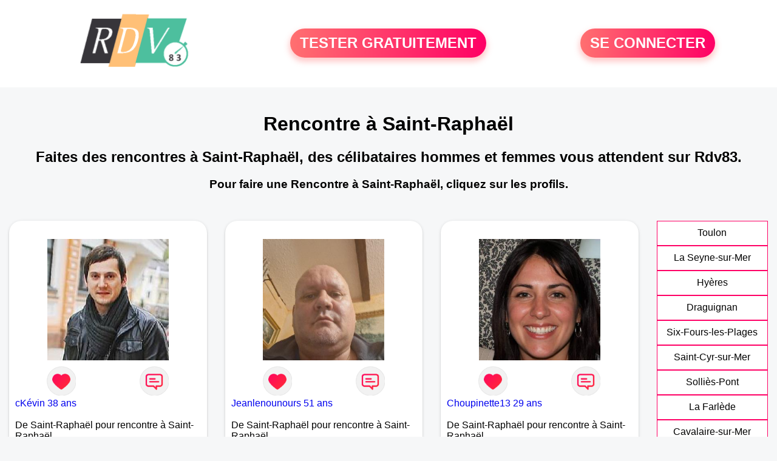

--- FILE ---
content_type: text/html; charset=UTF-8
request_url: https://www.rdv83.fr/rencontre-saint-raphael.html
body_size: 6033
content:
<!-- corps-rdv-regional -->
<!DOCTYPE html>
<html lang="fr">
<head>
<title>Rencontre Saint-Raphaël - Rendez-vous à Saint-Raphaël entre célibataires seuls du 83</title>
<meta name="description" content="Rencontre à Saint-Raphaël pour connaître les célibataires souhaitant découvrir l'amour dans le 83."/>
<meta name="keywords" content="rencontre Saint-Raphaël, Saint-Raphaël rencontre, rencontres Saint-Raphaël, Saint-Raphaël rencontres"/>
<meta name="Identifier-URL" content="https://www.rdv83.fr"/>
<meta name="subject" content="Rencontre à Saint-Raphaël"/>
<meta name="Author" content="Rdv83"/>
<meta name="Creation_date" content="02/03/2010"/>
<meta property='og:title' content="Rencontre Saint-Raphaël - Rendez-vous à Saint-Raphaël entre célibataires seuls du 83">
<meta property='og:type' content='website' />
<meta property='og:url' content='https://www.rdv83.fr/rencontre-saint-raphael.html'>
<meta property='og:description' content="Rencontre à Saint-Raphaël pour connaître les célibataires souhaitant découvrir l'amour dans le 83.">
<link rel="canonical" href="https://www.rdv83.fr/rencontre-saint-raphael.html">
<link rel='icon' type='image/x-icon' href='./favicon-rdv.ico'>
<meta charset="UTF-8">
<meta name="viewport" content="width=device-width, initial-scale=1.0">
<meta http-equiv="X-UA-Compatible" content="ie=edge">
<META NAME="CLASSIFICATION" CONTENT="rencontre, celibataire, homme cherche femme, amour, amitie, couple, relation, ame soeur">
<meta name="theme-color" content="#f10d86"/>
<link rel='icon' type='image/x-icon' href='./favicon-rdv.ico' />
<link rel="stylesheet" type="text/css" media="screen" href="./assets/font/icons.css">
<link rel="stylesheet" type="text/css" media="screen" href="./assets/css/euroset-home.css">
<style>
.containerForm {
	background: url("./images/background/rdv83.fr.jpg")!important;
	background-position-x: center!important;
	background-repeat: no-repeat!important;
}
.p15 {
	padding: 15px;
}
.colLogo {
	width: 70%;
	text-align: center;
	background-color: rgba(255,255,255,.85);
	border-radius: 15px;
	margin-right:auto;
	margin-left:auto;
	max-width:400px;
}
.colLogo img {
	width: 70%;
}
.colAction {
	width:85%;
	margin-right:auto;
	margin-left:auto;
}
.formsAccueil {
	width: 100%;
	margin-top:65px;
	margin-bottom:30px;
}
.formsAccueilWrapper {
	max-width:400px;
	background-color: #000000a1;
	padding-top: 15px;
	padding-bottom: 15px;
	padding-right: 10px;
	padding-left: 10px;
	border-radius: 15px;
	margin-right:auto;
	margin-left:auto;
}
.btActionSp {
	width: 100%;
	background-image: linear-gradient(to right,#ff7070,#ff0065);
	color: #fff;
	border: 0!important;
	cursor: pointer;
	border-radius: 60px;
	font-weight: 700;
	font-size:1.5em;
	padding: .65rem 1rem;
	box-shadow: 0 5px 10px 2px rgba(255,112,112,.36)!important;
}
@media (max-width: 1154px) {
	.btActionSp {
		font-size:1.2em;
	}
}
@media (max-width: 992px) {
	.btActionSp {
		font-size:1.2em;
	}
}
@media (max-width: 800px) {
	.btActionSp {
		font-size:0.8em;
	}
}
@media (max-width: 768px) {
	.formsAccueilWrapper {
		width:90%;
	}
}
.arPagin .arWrapperString {
	width: 100%;
	height:auto;
	padding: 8px;
}
.colAction {
	margin-top:30px;
}
.logoSiteSpecial {
	text-align:center;
}
.logoSiteSpecial img {
	max-height:125px;
	max-width:100%;
}
body {
	margin-top:150px;
}
@media (max-width: 768px) {
	body {
		margin-top:300px;
	}
}
</style>
</head>
<body>
<div id="loading" class="loading">
	Loading&#8230;
</div>
<div class="container" style="background-color:#ffffff;display:block;position:fixed;z-index:1000;top:0;left:0;margin-top:0px;width:100%;margin-left: auto;margin-right: auto;max-width:100%">
	<div class="row" style="margin-bottom:15px;">
		<div class="l4 s12" style="align-self:center">
			<div class="logoSiteSpecial">
				<a href="./" alt="Site de rencontre gratuit Rdv83">
				<img src="./logo-header/www.rdv83.fr.png" title="Accueil" /></a>
			</div>
		</div>
		<div class="l4 s12" style="align-self:center; ">
			<div class="colAction">
				<div class="row">
					<div class="s12" style="text-align:center;margin-bottom:1em;">
						<div class="inscriptionBtWrapper"><a title="Inscription" href="./inscription" class="btActionSp btInscription" style="white-space: nowrap;">TESTER GRATUITEMENT</a></div>
					</div>
				</div>
			</div>
		</div>
		<div class="l4 s12" style="align-self:center; ">
			<div class="colAction">
				<div class="row">
					<div class="s12" style="text-align:center;margin-bottom:1em;">
						<div class="connexionBtWrapper"><a title="Connection" href="./seconnecter" class="btActionSp btConnexionSp" >SE CONNECTER</a></div>
					</div>
				</div>
			</div>
		</div>
	</div>
</div><div class="row" style="padding:15px;">
	<div class="s12 textCenter">
<h1>Rencontre à Saint-Raphaël</h1>
<h2>Faites des rencontres à Saint-Raphaël, des célibataires hommes et femmes vous attendent sur Rdv83. </h2>
<h3>Pour faire une Rencontre à Saint-Raphaël, cliquez sur les profils.</h3>	</div>
</div>
<style>
.arCardSP {
	height: 100%;
	border-radius: 20px;
}
.header {
	display: flex;
	justify-content: center;
}
.profil-image {
	width: 200px;
	height: 200px;
	margin-top: 30px;
	align-items: center;
}
</style>
<div class="row">
	<!-- BEGIN PROFIL -->
	<div class="s12 l10">
		<div class="row">
			<div class="l3 m4 s12">
				<div class="p15">
					<div class="arCardSP">
						<div class="header" style="cursor:pointer;" onclick="window.location.href='./rencontre-cK%C3%A9vin-profil-592693';">
							<img class="profil-image" src="./photos/59/26/592693/592693_300.jpg" alt="photo de profil">
						</div>
						<div class="body">
							<div class="title">
							<!-- BEGIN BUTTON -->
								<div class="row">
									<div class="s6" style="text-align:center">
										<div style="cursor: pointer;" onclick="homeSendCdr('cKévin');">
											<img src="./assets/img/round-like.png" width="48" height="48" title="Envoyer un coup de coeur à cKévin"
												alt="Envoyer un coup de coeur">
										</div>
									</div>
									<div class="s6" style="text-align:center">
										<div style="cursor: pointer;" onclick="homeSendMsg('cKévin');">
											<img src="./assets/img/round-message.png" width="48" height="48" title="Envoyer un message cKévin"
												alt="Envoyer un message">
										</div>
									</div>
								</div>
							<!-- END BUTTON -->
								<a href="./rencontre-cK%C3%A9vin-profil-592693" title="Voir le profil" >
									cKévin 38 ans</a></div><br>
								<div class="text">
									De Saint-Raphaël pour rencontre à Saint-Raphaël <br /><br />
Saint-Raphaël - 38 ans</a><br><br>									<div style="margin-bottom:15px;">
Homme célibataire de 38 ans recherche rencontre femme  amoureuse									</div>
Je suis un homme sérieux et fidèle qui a les pieds sur terre qui a conscience de ce qu'il recherche et qui est prêt à tout pour avoir droit au bonheur.								</div>
							</div>
							<div class="textCenter p15">
						</div>
					</div>
				</div>
			</div>
			<div class="l3 m4 s12">
				<div class="p15">
					<div class="arCardSP">
						<div class="header" style="cursor:pointer;" onclick="window.location.href='./rencontre-Jeanlenounours-profil-1844330';">
							<img class="profil-image" src="./photos/184/43/1844330/1844330_300.jpg" alt="photo de profil">
						</div>
						<div class="body">
							<div class="title">
							<!-- BEGIN BUTTON -->
								<div class="row">
									<div class="s6" style="text-align:center">
										<div style="cursor: pointer;" onclick="homeSendCdr('Jeanlenounours');">
											<img src="./assets/img/round-like.png" width="48" height="48" title="Envoyer un coup de coeur à Jeanlenounours"
												alt="Envoyer un coup de coeur">
										</div>
									</div>
									<div class="s6" style="text-align:center">
										<div style="cursor: pointer;" onclick="homeSendMsg('Jeanlenounours');">
											<img src="./assets/img/round-message.png" width="48" height="48" title="Envoyer un message Jeanlenounours"
												alt="Envoyer un message">
										</div>
									</div>
								</div>
							<!-- END BUTTON -->
								<a href="./rencontre-Jeanlenounours-profil-1844330" title="Voir le profil" >
									Jeanlenounours 51 ans</a></div><br>
								<div class="text">
									De Saint-Raphaël pour rencontre à Saint-Raphaël <br /><br />
Saint-Raphaël - 51 ans</a><br><br>									<div style="margin-bottom:15px;">
Homme célibataire de 51 ans recherche rencontre femme  amoureuse									</div>
Jean de Saint-Raphael								</div>
							</div>
							<div class="textCenter p15">
						</div>
					</div>
				</div>
			</div>
			<div class="l3 m4 s12">
				<div class="p15">
					<div class="arCardSP">
						<div class="header" style="cursor:pointer;" onclick="window.location.href='./rencontre-Choupinette13-profil-475951';">
							<img class="profil-image" src="./photos/47/59/475951/475951_300.jpg" alt="photo de profil">
						</div>
						<div class="body">
							<div class="title">
							<!-- BEGIN BUTTON -->
								<div class="row">
									<div class="s6" style="text-align:center">
										<div style="cursor: pointer;" onclick="homeSendCdr('Choupinette13');">
											<img src="./assets/img/round-like.png" width="48" height="48" title="Envoyer un coup de coeur à Choupinette13"
												alt="Envoyer un coup de coeur">
										</div>
									</div>
									<div class="s6" style="text-align:center">
										<div style="cursor: pointer;" onclick="homeSendMsg('Choupinette13');">
											<img src="./assets/img/round-message.png" width="48" height="48" title="Envoyer un message Choupinette13"
												alt="Envoyer un message">
										</div>
									</div>
								</div>
							<!-- END BUTTON -->
								<a href="./rencontre-Choupinette13-profil-475951" title="Voir le profil" >
									Choupinette13 29 ans</a></div><br>
								<div class="text">
									De Saint-Raphaël pour rencontre à Saint-Raphaël <br /><br />
Saint-Raphaël - 29 ans</a><br><br>									<div style="margin-bottom:15px;">
Femme célibataire de 29 ans recherche rencontre homme  amoureuse									</div>
Je cherche à faire de nouvelle rencontre								</div>
							</div>
							<div class="textCenter p15">
						</div>
					</div>
				</div>
			</div>
			<div class="l3 m4 s12">
				<div class="p15">
					<div class="arCardSP">
						<div class="header" style="cursor:pointer;" onclick="window.location.href='./rencontre-Mistermagoo-profil-1804354';">
							<img class="profil-image" src="./photos/180/43/1804354/1804354_300.jpg" alt="photo de profil">
						</div>
						<div class="body">
							<div class="title">
							<!-- BEGIN BUTTON -->
								<div class="row">
									<div class="s6" style="text-align:center">
										<div style="cursor: pointer;" onclick="homeSendCdr('Mistermagoo');">
											<img src="./assets/img/round-like.png" width="48" height="48" title="Envoyer un coup de coeur à Mistermagoo"
												alt="Envoyer un coup de coeur">
										</div>
									</div>
									<div class="s6" style="text-align:center">
										<div style="cursor: pointer;" onclick="homeSendMsg('Mistermagoo');">
											<img src="./assets/img/round-message.png" width="48" height="48" title="Envoyer un message Mistermagoo"
												alt="Envoyer un message">
										</div>
									</div>
								</div>
							<!-- END BUTTON -->
								<a href="./rencontre-Mistermagoo-profil-1804354" title="Voir le profil" >
									Mistermagoo 63 ans</a></div><br>
								<div class="text">
									De Saint-Raphaël pour rencontre à Saint-Raphaël <br /><br />
Saint-Raphaël - 63 ans</a><br><br>									<div style="margin-bottom:15px;">
Homme divorcé(e) de 63 ans recherche rencontre femme  amoureuse									</div>
Nouvel arrivant dans cette belle région.
Désireux de rencontrer des personnes sympathiques et peut-être l'âme sœur.... 								</div>
							</div>
							<div class="textCenter p15">
						</div>
					</div>
				</div>
			</div>
			<div class="l3 m4 s12">
				<div class="p15">
					<div class="arCardSP">
						<div class="header" style="cursor:pointer;" onclick="window.location.href='./rencontre-Flore-profil-1815502';">
							<img class="profil-image" src="./photos/181/55/1815502/1815502_300.jpg" alt="photo de profil">
						</div>
						<div class="body">
							<div class="title">
							<!-- BEGIN BUTTON -->
								<div class="row">
									<div class="s6" style="text-align:center">
										<div style="cursor: pointer;" onclick="homeSendCdr('Flore');">
											<img src="./assets/img/round-like.png" width="48" height="48" title="Envoyer un coup de coeur à Flore"
												alt="Envoyer un coup de coeur">
										</div>
									</div>
									<div class="s6" style="text-align:center">
										<div style="cursor: pointer;" onclick="homeSendMsg('Flore');">
											<img src="./assets/img/round-message.png" width="48" height="48" title="Envoyer un message Flore"
												alt="Envoyer un message">
										</div>
									</div>
								</div>
							<!-- END BUTTON -->
								<a href="./rencontre-Flore-profil-1815502" title="Voir le profil" >
									Flore 63 ans</a></div><br>
								<div class="text">
									De Saint-Raphaël pour rencontre à Saint-Raphaël <br /><br />
Saint-Raphaël - 63 ans</a><br><br>Je suis une femme de 60 ans indépendante  qui aime la vie , sensible affectueuse et joyeuse .  je recherche de la compagnie pour de longues balades , aller au cinéma et profiter sans prise de tête , je déteste les personnes possessives et je souhaite partager tous cela avec une personne aimante, respectueuse  et sérieuse tout comme moi ! 								</div>
							</div>
							<div class="textCenter p15">
						</div>
					</div>
				</div>
			</div>
			<div class="l3 m4 s12">
				<div class="p15">
					<div class="arCardSP">
						<div class="header" style="cursor:pointer;" onclick="window.location.href='./rencontre-Lorenzo7-profil-1835086';">
							<img class="profil-image" src="./photos/183/50/1835086/1835086_300.jpg" alt="photo de profil">
						</div>
						<div class="body">
							<div class="title">
							<!-- BEGIN BUTTON -->
								<div class="row">
									<div class="s6" style="text-align:center">
										<div style="cursor: pointer;" onclick="homeSendCdr('Lorenzo7');">
											<img src="./assets/img/round-like.png" width="48" height="48" title="Envoyer un coup de coeur à Lorenzo7"
												alt="Envoyer un coup de coeur">
										</div>
									</div>
									<div class="s6" style="text-align:center">
										<div style="cursor: pointer;" onclick="homeSendMsg('Lorenzo7');">
											<img src="./assets/img/round-message.png" width="48" height="48" title="Envoyer un message Lorenzo7"
												alt="Envoyer un message">
										</div>
									</div>
								</div>
							<!-- END BUTTON -->
								<a href="./rencontre-Lorenzo7-profil-1835086" title="Voir le profil" >
									Lorenzo7 59 ans</a></div><br>
								<div class="text">
									De Fréjus pour rencontre à Saint-Raphaël <br /><br />
Fréjus à 2 km de Saint-Raphaël<br /><br />									<div style="margin-bottom:15px;">
Homme divorcé(e) de 59 ans recherche rencontre femme  amoureuse									</div>
Laurent, 58 ans divorcé sans enfant. Je recherche la personne idéale pour moi et pouvoir profiter au maximum de la vie de couple 								</div>
							</div>
							<div class="textCenter p15">
						</div>
					</div>
				</div>
			</div>
			<div class="l3 m4 s12">
				<div class="p15">
					<div class="arCardSP">
						<div class="header" style="cursor:pointer;" onclick="window.location.href='./rencontre-Aur%C3%A9lie+83-profil-75939';">
							<img class="profil-image" src="./photos/07/59/75939/75939_300.jpg" alt="photo de profil">
						</div>
						<div class="body">
							<div class="title">
							<!-- BEGIN BUTTON -->
								<div class="row">
									<div class="s6" style="text-align:center">
										<div style="cursor: pointer;" onclick="homeSendCdr('Aurélie 83');">
											<img src="./assets/img/round-like.png" width="48" height="48" title="Envoyer un coup de coeur à Aurélie 83"
												alt="Envoyer un coup de coeur">
										</div>
									</div>
									<div class="s6" style="text-align:center">
										<div style="cursor: pointer;" onclick="homeSendMsg('Aurélie 83');">
											<img src="./assets/img/round-message.png" width="48" height="48" title="Envoyer un message Aurélie 83"
												alt="Envoyer un message">
										</div>
									</div>
								</div>
							<!-- END BUTTON -->
								<a href="./rencontre-Aur%C3%A9lie+83-profil-75939" title="Voir le profil" >
									Aurélie 83 37 ans</a></div><br>
								<div class="text">
									De Fréjus pour rencontre à Saint-Raphaël <br /><br />
Fréjus à 2 km de Saint-Raphaël<br /><br />									<div style="margin-bottom:15px;">
Femme célibataire de 37 ans recherche rencontre homme  amoureuse									</div>
Je suis d'un naturel assez dynamique, toujours prête à faire la fête et vivre des instants magiques en bonne compagnie, ciné, resto, bar-pub, ou une bonne soirée en duo.								</div>
							</div>
							<div class="textCenter p15">
						</div>
					</div>
				</div>
			</div>
			<div class="l3 m4 s12">
				<div class="p15">
					<div class="arCardSP">
						<div class="header" style="cursor:pointer;" onclick="window.location.href='./rencontre-phil+frejus-profil-476845';">
							<img class="profil-image" src="./photos/47/68/476845/476845_300.jpg" alt="photo de profil">
						</div>
						<div class="body">
							<div class="title">
							<!-- BEGIN BUTTON -->
								<div class="row">
									<div class="s6" style="text-align:center">
										<div style="cursor: pointer;" onclick="homeSendCdr('phil frejus');">
											<img src="./assets/img/round-like.png" width="48" height="48" title="Envoyer un coup de coeur à phil frejus"
												alt="Envoyer un coup de coeur">
										</div>
									</div>
									<div class="s6" style="text-align:center">
										<div style="cursor: pointer;" onclick="homeSendMsg('phil frejus');">
											<img src="./assets/img/round-message.png" width="48" height="48" title="Envoyer un message phil frejus"
												alt="Envoyer un message">
										</div>
									</div>
								</div>
							<!-- END BUTTON -->
								<a href="./rencontre-phil+frejus-profil-476845" title="Voir le profil" >
									phil frejus 55 ans</a></div><br>
								<div class="text">
									De Fréjus pour rencontre à Saint-Raphaël <br /><br />
Fréjus à 2 km de Saint-Raphaël<br /><br />									<div style="margin-bottom:15px;">
Homme divorcé(e) de 55 ans recherche rencontre femme  amoureuse									</div>
Simple, cool, sincère, attentionné, je cherche celle qui me rendra heureux								</div>
							</div>
							<div class="textCenter p15">
						</div>
					</div>
				</div>
			</div>
			<div class="l3 m4 s12">
				<div class="p15">
					<div class="arCardSP">
						<div class="header" style="cursor:pointer;" onclick="window.location.href='./rencontre-koquillette-profil-74994';">
							<img class="profil-image" src="./photos/07/49/74994/74994_300.jpg" alt="photo de profil">
						</div>
						<div class="body">
							<div class="title">
							<!-- BEGIN BUTTON -->
								<div class="row">
									<div class="s6" style="text-align:center">
										<div style="cursor: pointer;" onclick="homeSendCdr('koquillette');">
											<img src="./assets/img/round-like.png" width="48" height="48" title="Envoyer un coup de coeur à koquillette"
												alt="Envoyer un coup de coeur">
										</div>
									</div>
									<div class="s6" style="text-align:center">
										<div style="cursor: pointer;" onclick="homeSendMsg('koquillette');">
											<img src="./assets/img/round-message.png" width="48" height="48" title="Envoyer un message koquillette"
												alt="Envoyer un message">
										</div>
									</div>
								</div>
							<!-- END BUTTON -->
								<a href="./rencontre-koquillette-profil-74994" title="Voir le profil" >
									koquillette 60 ans</a></div><br>
								<div class="text">
									De Fréjus pour rencontre à Saint-Raphaël <br /><br />
Fréjus à 2 km de Saint-Raphaël<br /><br />									<div style="margin-bottom:15px;">
Femme divorcé(e) de 60 ans recherche rencontre homme  amicale									</div>
Je cherche un homme pour une relation amoureuse durable, un homme calme, posé, calin, attentionné.								</div>
							</div>
							<div class="textCenter p15">
						</div>
					</div>
				</div>
			</div>
			<div class="l3 m4 s12">
				<div class="p15">
					<div class="arCardSP">
						<div class="header" style="cursor:pointer;" onclick="window.location.href='./rencontre-Krys83-profil-1839566';">
							<img class="profil-image" src="./photos/183/95/1839566/1839566_300.jpg" alt="photo de profil">
						</div>
						<div class="body">
							<div class="title">
							<!-- BEGIN BUTTON -->
								<div class="row">
									<div class="s6" style="text-align:center">
										<div style="cursor: pointer;" onclick="homeSendCdr('Krys83');">
											<img src="./assets/img/round-like.png" width="48" height="48" title="Envoyer un coup de coeur à Krys83"
												alt="Envoyer un coup de coeur">
										</div>
									</div>
									<div class="s6" style="text-align:center">
										<div style="cursor: pointer;" onclick="homeSendMsg('Krys83');">
											<img src="./assets/img/round-message.png" width="48" height="48" title="Envoyer un message Krys83"
												alt="Envoyer un message">
										</div>
									</div>
								</div>
							<!-- END BUTTON -->
								<a href="./rencontre-Krys83-profil-1839566" title="Voir le profil" >
									Krys83 67 ans</a></div><br>
								<div class="text">
									De Fréjus pour rencontre à Saint-Raphaël <br /><br />
Fréjus à 2 km de Saint-Raphaël<br /><br />									<div style="margin-bottom:15px;">
Femme veuf/veuve de 67 ans recherche rencontre homme  amoureuse									</div>
Femme dynamique optimiste et sérieuse								</div>
							</div>
							<div class="textCenter p15">
						</div>
					</div>
				</div>
			</div>
			<div class="l3 m4 s12">
				<div class="p15">
					<div class="arCardSP">
						<div class="header" style="cursor:pointer;" onclick="window.location.href='./rencontre-sensible+83-profil-77782';">
							<img class="profil-image" src="./photos/07/77/77782/77782_300.jpg" alt="photo de profil">
						</div>
						<div class="body">
							<div class="title">
							<!-- BEGIN BUTTON -->
								<div class="row">
									<div class="s6" style="text-align:center">
										<div style="cursor: pointer;" onclick="homeSendCdr('sensible 83');">
											<img src="./assets/img/round-like.png" width="48" height="48" title="Envoyer un coup de coeur à sensible 83"
												alt="Envoyer un coup de coeur">
										</div>
									</div>
									<div class="s6" style="text-align:center">
										<div style="cursor: pointer;" onclick="homeSendMsg('sensible 83');">
											<img src="./assets/img/round-message.png" width="48" height="48" title="Envoyer un message sensible 83"
												alt="Envoyer un message">
										</div>
									</div>
								</div>
							<!-- END BUTTON -->
								<a href="./rencontre-sensible+83-profil-77782" title="Voir le profil" >
									sensible 83 49 ans</a></div><br>
								<div class="text">
									De Fréjus pour rencontre à Saint-Raphaël <br /><br />
Fréjus à 2 km de Saint-Raphaël<br /><br />									<div style="margin-bottom:15px;">
Femme divorcé(e) de 49 ans recherche rencontre homme  amoureuse									</div>
Je suis tendre, autonome et légèrement indépendante, très dynamique, je cherche un homme doux, disponible avec du charme et de l'humour.								</div>
							</div>
							<div class="textCenter p15">
						</div>
					</div>
				</div>
			</div>
			<div class="l3 m4 s12">
				<div class="p15">
					<div class="arCardSP">
						<div class="header" style="cursor:pointer;" onclick="window.location.href='./rencontre-legrec-profil-1817498';">
							<img class="profil-image" src="./photos/181/74/1817498/1817498_300.jpg" alt="photo de profil">
						</div>
						<div class="body">
							<div class="title">
							<!-- BEGIN BUTTON -->
								<div class="row">
									<div class="s6" style="text-align:center">
										<div style="cursor: pointer;" onclick="homeSendCdr('legrec');">
											<img src="./assets/img/round-like.png" width="48" height="48" title="Envoyer un coup de coeur à legrec"
												alt="Envoyer un coup de coeur">
										</div>
									</div>
									<div class="s6" style="text-align:center">
										<div style="cursor: pointer;" onclick="homeSendMsg('legrec');">
											<img src="./assets/img/round-message.png" width="48" height="48" title="Envoyer un message legrec"
												alt="Envoyer un message">
										</div>
									</div>
								</div>
							<!-- END BUTTON -->
								<a href="./rencontre-legrec-profil-1817498" title="Voir le profil" >
									legrec 69 ans</a></div><br>
								<div class="text">
									De Fréjus pour rencontre à Saint-Raphaël <br /><br />
Fréjus à 2 km de Saint-Raphaël<br /><br />Recherche rencontre amicale pour rompre ma solitude.								</div>
							</div>
							<div class="textCenter p15">
						</div>
					</div>
				</div>
			</div>
			<div class="l3 m4 s12">
				<div class="p15">
					<div class="arCardSP">
						<div class="header" style="cursor:pointer;" onclick="window.location.href='./rencontre-Yamsolo-profil-1812621';">
							<img class="profil-image" src="./photos/181/26/1812621/1812621_300.jpg" alt="photo de profil">
						</div>
						<div class="body">
							<div class="title">
							<!-- BEGIN BUTTON -->
								<div class="row">
									<div class="s6" style="text-align:center">
										<div style="cursor: pointer;" onclick="homeSendCdr('Yamsolo');">
											<img src="./assets/img/round-like.png" width="48" height="48" title="Envoyer un coup de coeur à Yamsolo"
												alt="Envoyer un coup de coeur">
										</div>
									</div>
									<div class="s6" style="text-align:center">
										<div style="cursor: pointer;" onclick="homeSendMsg('Yamsolo');">
											<img src="./assets/img/round-message.png" width="48" height="48" title="Envoyer un message Yamsolo"
												alt="Envoyer un message">
										</div>
									</div>
								</div>
							<!-- END BUTTON -->
								<a href="./rencontre-Yamsolo-profil-1812621" title="Voir le profil" >
									Yamsolo 51 ans</a></div><br>
								<div class="text">
									De Fréjus pour rencontre à Saint-Raphaël <br /><br />
Fréjus à 2 km de Saint-Raphaël<br /><br />Je suis un mec attentionné respectueux docile solidaire sociable et attentionné 								</div>
							</div>
							<div class="textCenter p15">
						</div>
					</div>
				</div>
			</div>
			<div class="l3 m4 s12">
				<div class="p15">
					<div class="arCardSP">
						<div class="header" style="cursor:pointer;" onclick="window.location.href='./rencontre-Jojosan+-profil-1810184';">
							<img class="profil-image" src="./photos/181/01/1810184/1810184_300.jpg" alt="photo de profil">
						</div>
						<div class="body">
							<div class="title">
							<!-- BEGIN BUTTON -->
								<div class="row">
									<div class="s6" style="text-align:center">
										<div style="cursor: pointer;" onclick="homeSendCdr('Jojosan ');">
											<img src="./assets/img/round-like.png" width="48" height="48" title="Envoyer un coup de coeur à Jojosan "
												alt="Envoyer un coup de coeur">
										</div>
									</div>
									<div class="s6" style="text-align:center">
										<div style="cursor: pointer;" onclick="homeSendMsg('Jojosan ');">
											<img src="./assets/img/round-message.png" width="48" height="48" title="Envoyer un message Jojosan "
												alt="Envoyer un message">
										</div>
									</div>
								</div>
							<!-- END BUTTON -->
								<a href="./rencontre-Jojosan+-profil-1810184" title="Voir le profil" >
									Jojosan  58 ans</a></div><br>
								<div class="text">
									De Fréjus pour rencontre à Saint-Raphaël <br /><br />
Fréjus à 2 km de Saint-Raphaël<br /><br />									<div style="margin-bottom:15px;">
Homme célibataire de 58 ans recherche rencontre femme  amoureuse									</div>
Je suis un homme sincère et respectueux qui aime les voyages invités des amis à manger à dîner j'ai trois enfants ils sont grands et autonomes j'aime beaucoup les voyages aller au spectacle								</div>
							</div>
							<div class="textCenter p15">
						</div>
					</div>
				</div>
			</div>
			<div class="l3 m4 s12">
				<div class="p15">
					<div class="arCardSP">
						<div class="header" style="cursor:pointer;" onclick="window.location.href='./rencontre-Raphael.T+%2311-profil-1805916';">
							<img class="profil-image" src="./photos/180/59/1805916/1805916_300.jpg" alt="photo de profil">
						</div>
						<div class="body">
							<div class="title">
							<!-- BEGIN BUTTON -->
								<div class="row">
									<div class="s6" style="text-align:center">
										<div style="cursor: pointer;" onclick="homeSendCdr('Raphael.T #11');">
											<img src="./assets/img/round-like.png" width="48" height="48" title="Envoyer un coup de coeur à Raphael.T #11"
												alt="Envoyer un coup de coeur">
										</div>
									</div>
									<div class="s6" style="text-align:center">
										<div style="cursor: pointer;" onclick="homeSendMsg('Raphael.T #11');">
											<img src="./assets/img/round-message.png" width="48" height="48" title="Envoyer un message Raphael.T #11"
												alt="Envoyer un message">
										</div>
									</div>
								</div>
							<!-- END BUTTON -->
								<a href="./rencontre-Raphael.T+%2311-profil-1805916" title="Voir le profil" >
									Raphael.T #11 29 ans</a></div><br>
								<div class="text">
									De Fréjus pour rencontre à Saint-Raphaël <br /><br />
Fréjus à 2 km de Saint-Raphaël<br /><br />J’aime la vie et toute sais option. Je compte bien allez chercher et découvrir ce qu’elle a à m’apprendre!! 								</div>
							</div>
							<div class="textCenter p15">
						</div>
					</div>
				</div>
			</div>
			<div class="l3 m4 s12">
				<div class="p15">
					<div class="arCardSP">
						<div class="header" style="cursor:pointer;" onclick="window.location.href='./rencontre-Rico2603-profil-1803607';">
							<img class="profil-image" src="./photos/180/36/1803607/1803607_300.jpg" alt="photo de profil">
						</div>
						<div class="body">
							<div class="title">
							<!-- BEGIN BUTTON -->
								<div class="row">
									<div class="s6" style="text-align:center">
										<div style="cursor: pointer;" onclick="homeSendCdr('Rico2603');">
											<img src="./assets/img/round-like.png" width="48" height="48" title="Envoyer un coup de coeur à Rico2603"
												alt="Envoyer un coup de coeur">
										</div>
									</div>
									<div class="s6" style="text-align:center">
										<div style="cursor: pointer;" onclick="homeSendMsg('Rico2603');">
											<img src="./assets/img/round-message.png" width="48" height="48" title="Envoyer un message Rico2603"
												alt="Envoyer un message">
										</div>
									</div>
								</div>
							<!-- END BUTTON -->
								<a href="./rencontre-Rico2603-profil-1803607" title="Voir le profil" >
									Rico2603 49 ans</a></div><br>
								<div class="text">
									De Fréjus pour rencontre à Saint-Raphaël <br /><br />
Fréjus à 2 km de Saint-Raphaël<br /><br />Cherche rencontre pour une nuit ou pour la vie .								</div>
							</div>
							<div class="textCenter p15">
						</div>
					</div>
				</div>
			</div>
		</div>
		<!-- BEGIN PAGIN -->
		<div class="row textCenter">
			<ul class="arPagin">
<li class='arWrapperNumber active'><a href='rencontre-saint-raphael.html' title='Page 1'>1</a></li>
<li class='arWrapperNumber '><a href='rencontre-saint-raphael.html?p=1' title='Page 2'>2</a></li>
<li class='arWrapperNumber '><a href='rencontre-saint-raphael.html?p=2' title='Page 3'>3</a></li>
<li class='arWrapperNumber '><a href='rencontre-saint-raphael.html?p=3' title='Page 4'>4</a></li>
<li class='arWrapperNumber '><a href='rencontre-saint-raphael.html?p=4' title='Page 5'>5</a></li>
<li class='arWrapperNumber '><a href='rencontre-saint-raphael.html?p=5' title='Page 6'>6</a></li>
<li class='arWrapperNumber '><a href='rencontre-saint-raphael.html?p=6' title='Page 7'>7</a></li>
			</ul>
		</div>
		<!-- END PAGIN -->
<!-- /home/dialfr/web/tag-adsense.php -->
	</div>
	<!-- END PROFIL -->
	<!-- BEGIN MENU VILLE -->
	<div class="s12 l2">
		<div class="arPagin p15">
<div class='arWrapperString' style='height:41px;'><div class='arNumber'><a href='./rencontre-toulon.html'  title='Rencontres Toulon'>Toulon</a></div></div>
<div class='arWrapperString' style='height:41px;'><div class='arNumber'><a href='./rencontre-la-seyne-sur-mer.html'  title='Rencontres La Seyne-sur-Mer'>La Seyne-sur-Mer</a></div></div>
<div class='arWrapperString' style='height:41px;'><div class='arNumber'><a href='./rencontre-hyeres.html'  title='Rencontres Hyères'>Hyères</a></div></div>
<div class='arWrapperString' style='height:41px;'><div class='arNumber'><a href='./rencontre-draguignan.html'  title='Rencontres Draguignan'>Draguignan</a></div></div>
<div class='arWrapperString' style='height:41px;'><div class='arNumber'><a href='./rencontre-six-fours-les-plages.html'  title='Rencontres Six-Fours-les-Plages'>Six-Fours-les-Plages</a></div></div>
<div class='arWrapperString' style='height:41px;'><div class='arNumber'><a href='./rencontre-saint-cyr-sur-mer.html'  title='Rencontres Saint-Cyr-sur-Mer'>Saint-Cyr-sur-Mer</a></div></div>
<div class='arWrapperString' style='height:41px;'><div class='arNumber'><a href='./rencontre-sollies-pont.html'  title='Rencontres Solliès-Pont'>Solliès-Pont</a></div></div>
<div class='arWrapperString' style='height:41px;'><div class='arNumber'><a href='./rencontre-la-farlede.html'  title='Rencontres La Farlède'>La Farlède</a></div></div>
<div class='arWrapperString' style='height:41px;'><div class='arNumber'><a href='./rencontre-cavalaire-sur-mer.html'  title='Rencontres Cavalaire-sur-Mer'>Cavalaire-sur-Mer</a></div></div>
<div class='arWrapperString' style='height:41px;'><div class='arNumber'><a href='./rencontre-les-arcs.html'  title='Rencontres Les Arcs'>Les Arcs</a></div></div>
<div class='arWrapperString' style='height:41px;'><div class='arNumber'><a href='./rencontre-pierrefeu-du-var.html'  title='Rencontres Pierrefeu-du-Var'>Pierrefeu-du-Var</a></div></div>
<div class='arWrapperString' style='height:41px;'><div class='arNumber'><a href='./rencontre-saint-mandrier-sur-mer.html'  title='Rencontres Saint-Mandrier-sur-Mer'>Saint-Mandrier-sur-Mer</a></div></div>
<div class='arWrapperString' style='height:41px;'><div class='arNumber'><a href='./rencontre-le-castellet.html'  title='Rencontres Le Castellet'>Le Castellet</a></div></div>
<div class='arWrapperString' style='height:41px;'><div class='arNumber'><a href='./rencontre-carnoules.html'  title='Rencontres Carnoules'>Carnoules</a></div></div>
<div class='arWrapperString' style='height:41px;'><div class='arNumber'><a href='./rencontre-besse-sur-issole.html'  title='Rencontres Besse-sur-Issole'>Besse-sur-Issole</a></div></div>
		</div>
	</div>
	<!-- END MENU VILLE -->
</div>
<div class="footerSite">
	<div><a href="./faq" rel="nofollow">FAQ</a></div>
	<div><a href="./cgu" rel="nofollow">CGU</a></div>
	<div><a href="./plan-du-site">PLAN DU SITE</a></div>
	<div><a href="./contact.php" rel="nofollow">CONTACT</a></div>
</div>
<div class="arModal arHide" id="myModal">
	<div class="wrapperModal">
		<div class="modal-header titre"></div>
		<div class="modal-body texte"></div>
		<div class="modal-footer">
			<a href="javascript:void(0);" class="arBtn btOK gradientMauve btCANCEL">Fermer</a>
		</div>
	</div>
</div>
<div class="arModal arHide" id="myModalClose">
	<div class="wrapperModal">
		<div class="modal-header titre"></div>
		<div class="modal-body texte"></div>
		<div class="modal-footer">
			<a href="javascript:void(0);" class="arBtn btOK gradientMauve">Tester gratuitement</a>
			<a href="javascript:void(0);" class="arBtn gradientOrangeRose btCANCEL">Fermer</a>
		</div>
	</div>
</div>
</body>
</html>
<script>
var typePage = 'SP';
</script>
<script src="./assets/js/euroset-home.js?v=20250329"></script>
<script>
document.addEventListener("DOMContentLoaded", function() {
	document.addEventListener("contextmenu", function(e){
	e.preventDefault();
	}, false);
	handleIconViewPassword();
});
</script>
<!-- /home/dialfr/web/tag-analytics.php -->
<script>
collection = document.getElementsByTagName("script");
found = false;
for (let i = 0; i < collection.length; i++) {
	if ( (collection[i].src.search("google-analytics") >= 0) || (collection[i].src.search("googletagmanager") >= 0) ) {
		found = true;
		break;
	}
}
if (!found) {
	(function(i,s,o,g,r,a,m){
		i['GoogleAnalyticsObject'] = r;
		i[r] = i[r] || function() {
			(i[r].q = i[r].q || []).push(arguments)
		};
		i[r].l = 1 * new Date();
		a = s.createElement(o);
		m = s.getElementsByTagName(o)[0];
		a.async = 1;
		a.src = g;
		m.parentNode.insertBefore(a,m);
	})(window, document, 'script', 'https://www.googletagmanager.com/gtag/js?id=G-S396MQHCTV', 'ga');
	window.dataLayer = window.dataLayer || [];
	function gtag(){
		dataLayer.push(arguments);
	}
	gtag('js', new Date());
	gtag('config', 'G-S396MQHCTV');
}
</script>
<script type="text/javascript">
var sc_project = 12931178;
var sc_invisible = 1;
var sc_security = "92e957ae";
</script>
<script type="text/javascript" src="https://www.statcounter.com/counter/counter.js" async></script>
<!--
<noscript><div class="statcounter"><a title="Web Analytics Made Easy -
Statcounter" href="https://statcounter.com/" target="_blank"><img
class="statcounter" src="https://c.statcounter.com/12931178/0/92e957ae/1/"
alt="Web Analytics Made Easy - Statcounter"
referrerPolicy="no-referrer-when-downgrade"></a></div></noscript>
-->
